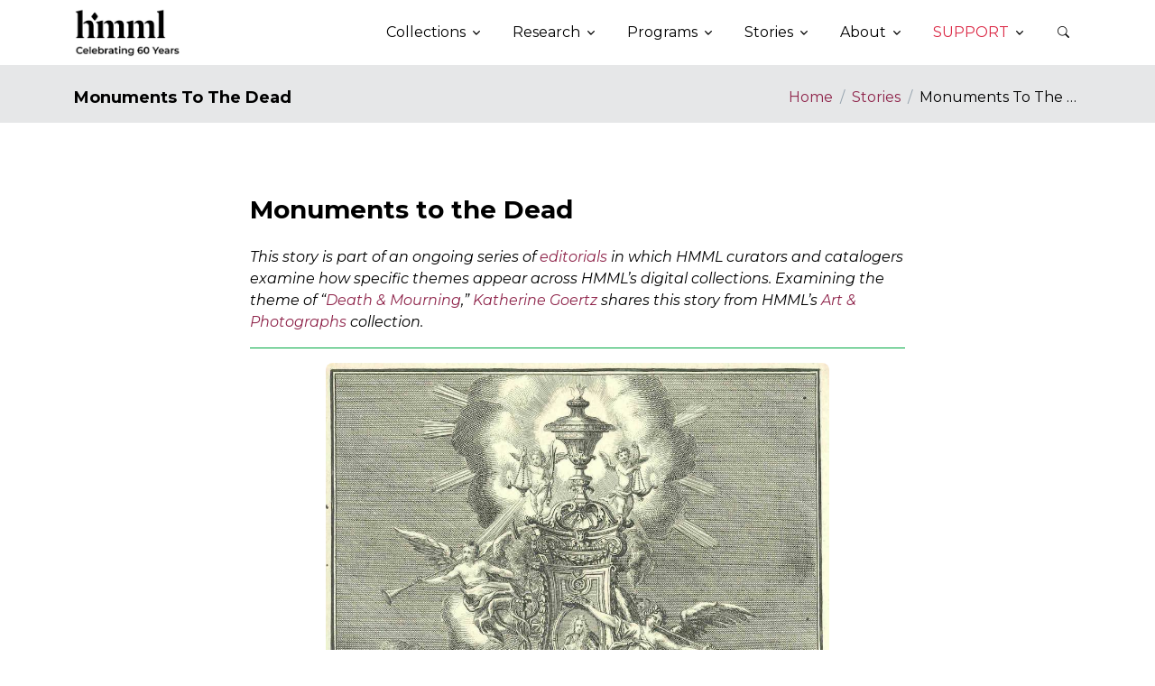

--- FILE ---
content_type: text/html; charset=UTF-8
request_url: https://hmml.org/stories/series-death-monuments-to-the-dead/
body_size: 10454
content:
<!DOCTYPE html>
<html lang="en">
<head>
  <meta charset="utf-8">
  <!-- Title --><title>Monuments To The Dead</title><meta name="description" content="“Grief, loss, and death itself were very much part of...”">
  <meta name="viewport" content="width=device-width, initial-scale=1.0, shrink-to-fit=no">
  <meta name="generator" content="Eleventy v3.1.2">

  <!-- Facebook Open Graph tags -->
  <meta property="og:url"                content="https://hmml.org/stories/series-death-monuments-to-the-dead/" />
  <meta property="og:type"               content="website" />
  <meta property="og:title"              content="Monuments to the Dead" />
  <meta property="og:description"        content="“Grief, loss, and death itself were very much part of...”" />
  <meta property="fb:app_id"             content="639215583343218" />
  <meta property="og:image"              content="https://hmml.org/assets/img/500x280/kg_dm1_AAP3313-500x280.jpg" />

  <!-- Twitter Summary Card -->
  <meta name="twitter:card" content="summary_large_image">
  <meta name="twitter:site" content="@visitHMML">
  <meta name="twitter:title" content="Monuments to the Dead">
  <meta name="twitter:url" content="https://hmml.org/stories/series-death-monuments-to-the-dead/">
  <meta name="twitter:description" content="“Grief, loss, and death itself were very much part of...”">
  <meta name="twitter:image" content="https://hmml.org/assets/img/500x280/kg_dm1_AAP3313-500x280.jpg"><!-- Favicon -->
  <link rel="icon" type="image/x-icon" href="https://hmml.org/favicon.ico">

  <!-- Font -->
  <link rel="preconnect" href="https://fonts.googleapis.com">
  <link rel="preconnect" href="https://fonts.gstatic.com" crossorigin>
  <link href="https://fonts.googleapis.com/css2?family=Montserrat:ital,wght@0,300;0,400;0,700;1,300;1,400;1,700&family=Noto+Serif+TC:wght@600&display=swap" rel="stylesheet">

  <!-- CSS  -->
  <link rel="stylesheet" href="https://hmml.org/front-v4.3.1/dist/assets/vendor/bootstrap-icons/font/bootstrap-icons.css">
<link rel="stylesheet" href="https://hmml.org/front-v4.3.1/dist/assets/vendor/hs-mega-menu/dist/hs-mega-menu.min.css"><link rel="stylesheet" href="https://hmml.org/front-v4.3.1/dist/assets/css/theme.min.css">
<link rel="stylesheet" href="https://hmml.org/assets/css/custom.min.css">

    <!-- Fathom - beautiful, simple website analytics -->
      <script src="https://cdn.usefathom.com/script.js" data-site="RZINOTCA" defer></script>
    <!-- / Fathom -->
  
</head>
<body>
  <!-- Header -->
<header id="header" class="docs-navbar navbar navbar-expand-lg navbar-end navbar-sticky-lg-top navbar-light bg-white">
  <div class="container">
    <div class="js-mega-menu-responsive navbar-nav-wrap">
      <!-- Logo -->
      <a class="navbar-brand" href="https://hmml.org/celebrating-60-years/" aria-label="HMML">
        <img class="navbar-brand-logo" src="https://hmml.org/assets/img/logos/HMML_60 Years_Black.png" alt="HMML Logo">
      </a>
      <!-- End Logo -->

      <!-- Toggle -->
      <button type="button" class="navbar-toggler ms-auto" data-bs-toggle="collapse" data-bs-target="#megaMenuResponsiveToggler" aria-label="Toggle navigation" aria-expanded="false" aria-controls="megaMenuResponsiveToggler">
        <span class="navbar-toggler-default">
          <i class="bi-list"></i>
        </span>
        <span class="navbar-toggler-toggled">
          <i class="bi-x"></i>
        </span>
      </button>
      <!-- End Toggle -->

      <nav class="navbar-nav-wrap-col collapse navbar-collapse" id="megaMenuResponsiveToggler">
        <!-- Navbar -->
        <ul class="navbar-nav ms-auto">
          <!-- Collections -->
          <li class="hs-has-mega-menu nav-item">
            <a id="collectionsMegaMenu" class="hs-mega-menu-invoker nav-link dropdown-toggle" aria-current="page" href="#" role="button" aria-expanded="false">Collections</a>

            <!-- Mega Menu -->
            <div class="hs-mega-menu dropdown-menu w-100" aria-labelledby="collectionsMegaMenu" style="min-width: 30rem;">
              <div class="row">
                <div class="col-lg-6 d-none d-lg-block">
                  <!-- Banner Image -->
                  
                  
                  <div class="navbar-dropdown-menu-banner" style="background-image: url(https://hmml.org/assets/img/750x750/western-european.jpg);">
                    <div class="navbar-dropdown-menu-banner-content">
                      <div class="mb-4">
                        <span class="h2 d-block text-white bg-dark p-2 bg-opacity-50">Western European Manuscripts</span>
                        <p class="text-white bg-dark p-2 bg-opacity-50">Manuscripts in Latin and vernacular languages, with particular strengths in manuscripts located in Austria, Germany, Great Britain, Portugal, Spain, Sweden, and Switzerland.</p>
                      </div>
                      <a aria-label="Western European Manuscripts page link" class="btn btn-primary btn-transition" href="https://hmml.org/collections/western-european">Learn more <i class="bi-chevron-right small"></i></a>
                    </div>
                  </div>
                  
                  
                  
                  
                  <!-- End Banner Image -->
                </div>
                <!-- End Col -->

                <div class="col-lg-6">
                  <div class="navbar-dropdown-menu-inner">
                    <div class="row mt-3">
                      <div class="col-sm-7 mb-3 mb-sm-0 ps-0">
                        <a class="dropdown-item" href="https://hmml.org/collections"><span class="d-block h5">Manuscript Collections</span></a>
                        <a class="dropdown-item" href="https://hmml.org/collections/western-european">Western European Manuscripts</a>
                        <a class="dropdown-item" href="https://hmml.org/collections/eastern-christian">Eastern Christian Manuscripts</a>
                        <a class="dropdown-item" href="https://hmml.org/collections/islamic">Islamic Manuscripts</a>
                        <a class="dropdown-item" href="https://hmml.org/collections/buddhist-hindu">Buddhist & Hindu Manuscripts</a>
                        <a class="dropdown-item" href="https://hmml.org/collections/malta">Malta Manuscripts</a>

                        <div class="my-3">
                          <a class="dropdown-item" href="https://hmml.org/collections/news"><span class="d-block h5">Collections News</span></a>
                          <a class="dropdown-item" href="https://hmml.org/collections/news">Collection Updates</a>
                        </div>
                      </div>
                      <!-- End Col -->

                      <div class="col-sm-5 ps-0 mb-3">
                        <div class="mb-3">
                          <a class="dropdown-item" href="https://hmml.org/collections/special-collections"><span class="d-block h5">Other Collections</span></a>
                          <a class="dropdown-item" href="https://hmml.org/collections/special-collections">Special Collections</a>
                          <a class="dropdown-item" href="https://hmml.org/collections/art">Art & Photographs</a>
                          <a class="dropdown-item" href="https://hmml.org/collections/voobus">Vööbus Syriac<br>Manuscripts</a>
                          <a class="dropdown-item" href="https://saintjohnsbible.org/see-the-bible/">The Saint John's Bible <i class="bi bi-arrow-up-right-square"></i></a>
                        </div>

                        <a class="dropdown-item" href="https://hmml.org/collections/repositories"><span class="d-block h5">Repository List</span></a>
                        <a class="dropdown-item" href="https://hmml.org/collections/repositories">Repositories where<br>HMML has worked</a>
                      </div>
                      <!-- End Col -->

                    </div>
                    <!-- End Row -->
                  </div>
                </div>
                <!-- End Col -->
              </div>
              <!-- End Row -->
            </div>
            <!-- End Mega Menu -->
          </li>
          <!-- End Collections -->

          <!-- Research -->
          <li class="hs-has-mega-menu nav-item">
            <a id="researchMegaMenu" class="hs-mega-menu-invoker nav-link dropdown-toggle" aria-current="page" href="#" role="button" aria-expanded="false">Research</a>

            <!-- Mega Menu -->
            <div class="hs-mega-menu dropdown-menu w-100" aria-labelledby="researchMegaMenu" style="min-width: 30rem;">
              <div class="row mt-3">
                <div class="col-12 col-lg-4 mb-3 mb-sm-0">
                  <a class="dropdown-item" href="https://hmml.org/research/digital-tools"><span class="d-block h5">Digital Tools</span></a>
                  <div class="mb-3">
                    <a class="dropdown-item" href="https://www.vhmml.org/readingRoom/">Reading Room <i class="bi bi-arrow-up-right-square"></i> <small>(manuscript images)</small></a>
                    <a class="dropdown-item" href="https://www.vhmml.org/museum">Museum <i class="bi bi-arrow-up-right-square"></i></a>
                    <a class="dropdown-item" href="https://haf.vhmml.org">HMML Authority File <i class="bi bi-arrow-up-right-square"></i></a>
                    <a class="dropdown-item" href="https://www.vhmml.org/dataPortal">Data Portal <i class="bi bi-arrow-up-right-square"></i></a>
                    <a class="dropdown-item" href="https://hmmlvoobus.org/">Vööbus Syriac Manuscripts <i class="bi bi-arrow-up-right-square"></i></a>
                    <a class="dropdown-item" href="https://hmmlschool.org/">School <i class="bi bi-arrow-up-right-square"></i></a>
                    <a class="dropdown-item" href="https://hmmlschool.org/folio/">Folio <i class="bi bi-arrow-up-right-square"></i></a>
                    <a class="dropdown-item" href="https://hmmlschool.org/lexicon/">Lexicon <i class="bi bi-arrow-up-right-square"></i></a>
                  </div>
                </div>

                <div class="col-12 col-lg-4 mb-3 mb-sm-0">
                  <a class="dropdown-item" href="https://hmml.org/research/initiatives"><span class="d-block h5">Initiatives</span></a>
                  <div class="mb-3">
                    <a class="dropdown-item" href="https://hmml.org/research/resources-for-access-authority">Resources for the Description of<br>Manuscripts from Understudied<br>Traditions</a>
                    <a class="dropdown-item" href="https://hmml.org/research/malta-parish-archives">Malta Parish Archives Project</a>
                    <a class="dropdown-item" href="https://hmml.org/research/palimpsest">HMML Palimpsest Project</a>
                    <a class="dropdown-item" href="https://hmml.org/research/dreamsea">DREAMSEA Project</a>
                    <a class="dropdown-item" href="https://hmml.org/research/zmt">Zaydi Manuscript Tradition Project</a>
                  </div>
                  <a class="dropdown-item" href="https://hmml.org/research/msc"><span class="d-block h5">Malta Study Center</span></a>
                  <div class="mb-3">
                    <a class="dropdown-item" href="https://hmml.org/research/msc">Malta Study Center</a>
                  </div>
                </div>

                <div class="col-12 col-lg-4 mb-3 mb-sm-0">
                  <a class="dropdown-item" href="https://hmml.org/research/fellowships"><span class="d-block h5">Fellowships</span></a>
                  <div class="mb-3">
                    <a class="dropdown-item" href="https://hmml.org/research/carpenter">Carpenter Fellowship</a>
                    <a class="dropdown-item" href="https://hmml.org/research/swenson">Swenson Fellowship</a>
                    <a class="dropdown-item" href="https://hmml.org/research/heckman">Heckman Stipend</a>
                  </div>
                  <a class="dropdown-item" href="https://hmml.org/research/services"><span class="d-block h5">Services</span></a>
                  <div class="mb-3">
                    <a class="dropdown-item" href="https://hmml.org/research/services/manuscript-image-order-form">Manuscript Image Order Form</a>
                    <a class="dropdown-item" href="https://hmml.org/research/services/permission-to-publish-request">Permission to Publish Request Form</a>
                  </div>
                  <a class="dropdown-item" href="https://hmml.org/research/visiting-scholars"><span class="d-block h5">Visiting Scholars</span></a>
                  <div class="mb-3">
                    <a class="dropdown-item" href="https://hmml.org/research/visiting-scholars">Visiting Scholars</a>
                  </div>
                </div>

              </div>
              <!-- End Row -->
            </div>
            <!-- End Mega Menu -->
          </li>
          <!-- End Research -->

          <!-- Programs -->
          <li class="hs-has-sub-menu nav-item" data-hs-mega-menu-item-options='{
                "desktop": {
                  "maxWidth": "40rem"
                }
              }'>
            <a class="hs-mega-menu-invoker nav-link dropdown-toggle" href="javascript:;" id="programsMegaMenu" role="button"  aria-expanded="false">Programs</a>

            <!-- Mega Menu -->
            <div class="hs-sub-menu dropdown-menu" aria-labelledby="programsMegaMenu" style="min-width: 12rem;">
              <a class="dropdown-item mt-3" href="https://hmml.org/programs"><span class="d-block h5">Public Programs</span></a>
              <a class="dropdown-item" href="https://hmml.org/programs/events">Events</a>
              <a class="dropdown-item" href="https://hmml.org/programs/exhibitions">Exhibitions</a>
              <a class="dropdown-item" href="https://hmml.org/programs/hmml-journeys">HMML Journeys</a>

              <a class="dropdown-item" href="https://hmml.org/programs/#scholarly"><span class="d-block h5 mt-3">Scholarly Programs</span></a>
              <a class="dropdown-item" href="https://hmml.org/programs/archival-school/">School in Archival Studies</a>
              <a class="dropdown-item" href="https://hmml.org/programs/intro-ge-ez/">Summer School: Introduction to Ge’ez</a>
              <a class="dropdown-item" href="https://hmml.org/programs/intermediate-armenian/">Summer School: Intermediate Classical Armenian</a>
              <a class="dropdown-item" href="https://hmml.org/programs/arabic-mss-studies/">Summer Arabic Manuscript Course</a>
              <a class="dropdown-item" href="https://hmml.org/programs/hmml-presents/">HMML Staff Presents</a>
              <a class="dropdown-item mb-3" href="https://hmml.org/programs/hmml-publications/">HMML Staff Publications</a>
            </div>
            <!-- End Mega Menu -->
          </li>
          <!-- End Programs -->

          <!-- Stories -->
          <li class="hs-has-sub-menu nav-item" data-hs-mega-menu-item-options='{
                "desktop": {
                  "maxWidth": "50rem"
                }
              }'>
            <a class="hs-mega-menu-invoker nav-link dropdown-toggle" href="javascript:;" id="storiesMegaMenu" role="button"  aria-expanded="false">Stories</a>

            <!-- Mega Menu -->
            <div class="hs-sub-menu dropdown-menu" aria-labelledby="storiesMegaMenu" style="min-width: 20rem;">
              <a class="dropdown-item mt-3" href="https://hmml.org/stories">Latest Stories</a>
              <a class="dropdown-item mb-3" href="https://hmml.org/stories/listing">All Stories</a>
              <div class="dropdown-divider" style="margin-bottom:5px"></div>
              <div class="row mx-n2">
                <div class="col-sm-12 col-lg-12 px-2">
                  <a class="card" style="box-shadow: none;" href="https://hmml.org/stories/series-textiles-thread-pattern-sheets-and-coverings-in-west-african-manuscripts/">
                    <div class="card-body">
                      <span class="d-block small fw-semibold text-cap text-magenta mb-1">December 22, 2025</span>
                      <h5 class="mb-0">Thread, Pattern Sheets, and Coverings in West African Manuscripts</h5>
                    </div>
                  </a>
                  <!-- End Card -->
                </div></div>
            </div>
            <!-- End Mega Menu -->
          </li>
          <!-- End Stories -->

          <!-- About -->
          <li class="hs-has-sub-menu nav-item" data-hs-mega-menu-item-options='{
                "desktop": {
                  "maxWidth": "40rem"
                }
              }'>
            <a class="hs-mega-menu-invoker nav-link dropdown-toggle" href="javascript:;" id="aboutMegaMenu" role="button"  aria-expanded="false">About</a>

            <!-- Mega Menu -->
            <div class="hs-sub-menu dropdown-menu" aria-labelledby="aboutMegaMenu" style="min-width: 16rem;">
              <a class="dropdown-item mt-3" href="https://hmml.org/about"><span class="d-block h5">About</span></a>
              <a class="dropdown-item" href="https://hmml.org/about/history">History</a>
              <a class="dropdown-item" href="https://hmml.org/about/global-operations">Global Operations</a>
              <a class="dropdown-item" href="https://hmml.org/about/staff">Staff</a>
              <a class="dropdown-item" href="https://hmml.org/about/board">Board of Directors</a>
              <a class="dropdown-item" href="https://hmml.org/about/media-resources">News & Media Resources</a>
              <a class="dropdown-item" href="https://hmml.org/about/publications">Publications</a>
              <a class="dropdown-item" href="https://hmml.org/about/faq">FAQ</a>
              <a class="dropdown-item mb-3" href="https://hmml.org/about/contact">Contact</a>
            </div>
            <!-- End Mega Menu -->
          </li>
          <!-- End About -->

          <!-- Support -->
          <li class="hs-has-sub-menu nav-item" data-hs-mega-menu-item-options='{
                "desktop": {
                  "maxWidth": "40rem"
                }
              }'>
            <a class="hs-mega-menu-invoker nav-link dropdown-toggle text-uppercase text-primary" href="javascript:;" id="supportMegaMenu" role="button"  aria-expanded="false">Support</a>

            <!-- Mega Menu -->
            <div class="hs-sub-menu dropdown-menu" aria-labelledby="supportMegaMenu" style="min-width: 12rem;">
              <a class="dropdown-item mt-3" href="https://hmml.org/support"><span class="d-block h5">Support</span></a>

              <div class="row mb-3">
                <div class="col-sm-12">
                  <a class="dropdown-item" href="https://hmml.org/support/giving-societies">Giving Societies</a>
                  <a class="dropdown-item" href="https://hmml.org/support/donor-advised-giving">Donor Advised Fund Giving</a>
                  <a class="dropdown-item" href="https://hmml.org/support/stocks-securities">Stocks and Securities</a>
                  <a class="dropdown-item" href="https://hmml.org/support/ira-gifts">IRA Gifts</a>
                  <a class="dropdown-item" href="https://hmml.org/support/planned-giving">Planned Giving</a>
                  <a class="dropdown-item" href="https://hmml.org/support/matching-programs">Corporate and Employer Matching Programs</a>
                  <a class="dropdown-item mb-6" href="https://hmml.org/support/corporate-gifts">Corporate Gifts</a>

                  <div class="my-3 me-3 position-absolute bottom-0 end-0">
                    <a class="btn btn-sm btn-soft-primary transition-3d-hover mt-2" href="https://hmml.org/give/?utm_source=hp&utm_medium=website&utm_campaign=GIVEMENU">Give <i class="bi bi-chevron-right ms-1"></i></a>
                  </div>
                </div>

              </div>
            </div>
            <!-- End Mega Menu -->
          </li>
          <!-- End Support -->

          <!-- Search -->
          <li class="nav-item">
            <!-- Search -->
            <a class="btn btn-sm btn-icon btn-ghost-secondary nav-link" href="https://hmml.org/search" role="button">
              <i class="bi bi-search"></i>
            </a>
            <!-- End Search -->
          </li>
          <!-- End Search -->
        </ul>
        <!-- End Navbar -->
      </nav>
    </div>
  </div>
</header>
<!-- End Header -->
<!-- ========== MAIN ========== -->
  <main id="content" data-pagefind-body>
    
        














<!-- Title Section -->
<div class="bg-light content-space-t-lg-2">
  <div class="container pt-3 pt-md-3 pt-sm-4 pb-3">
    <div class="row align-items-sm-center">
      <div class="col-sm-6 mb-3 mb-sm-0">
        <h4 class="h4 mb-0">Monuments To The Dead</h4>
      </div>

      

      <div class="col-sm-6">
        <!-- Breadcrumb -->
        <nav aria-label="breadcrumb">
          <ol class="breadcrumb breadcrumb-no-gutter justify-content-sm-end mb-0">
            <li class="breadcrumb-item"><a href="https://hmml.org">Home</a></li>
            
              
                
              

              
              
            
              
                
              

              
                <li class="breadcrumb-item"><a href="../../stories">Stories</a></li>
              
            
              
                
              

              
                <li class="breadcrumb-item text-truncate d-inline-block active" aria-current="page" style="max-width: 200px;">Monuments To The Dead</li>
              
            
              
                
              

              
              
            
          </ol>
        </nav>
        <!-- End Breadcrumb -->
      </div>
    </div>
  </div>
</div>
<!-- End Title Section -->

      
    

    <script type="text/javascript" src="https://platform-api.sharethis.com/js/sharethis.js#property=60f07580a5ae4f00192543e2&product=inline-share-buttons" async="async"></script>

<!-- Article Description Section -->
  <div class="container content-space-2">
      <div class="w-lg-65 mx-lg-auto">
        <div class="mb-4">
          <h2 class="h2">Monuments to the Dead</h2>
        </div>
      </div>

      <div class="w-lg-65 mx-lg-auto">
  <p><em>This story is part of an ongoing series of <a href="../tags/editorials">editorials</a> in which HMML curators and catalogers examine how specific themes appear across HMML’s digital collections. Examining the theme of “<a href="../tags/series-death/">Death & Mourning</a>,” <a href="../../about/staff/goertz">Katherine Goertz</a> shares this story from HMML’s <a href="../../collections/art/">Art & Photographs</a> collection.</em></p>
  <hr>
</div>

<div class="w-md-50 mx-md-auto mb-4">
  <img class="img-fluid rounded w-100" src="../../assets/img/hmml/kg_dm1_AAP3313sm.jpg" alt="AAP3313">
  <div class="hmml-caption small">Unknown engraver after Paul Decker (1677–1713), <em>Design for a memorial with a casket</em>, early 18th century. (<a href="https://w3id.org/vhmml/museum/view/207">AAP3313</a>)</div>
</div>

<div class="w-lg-65 mx-lg-auto mb-4">
  <p>Grief, loss, and death itself were very much part of 17th- and 18th-century European art. Themes of daily life were popular among the image-hungry audience, and what is more universal to every life than death?</p>
  <p>Engravings memorializing recently deceased celebrities were widely available at the print dealer’s shop or stall. Images depicting funeral ceremonies and monuments for the notable dead were also easily found, in works such as an engraving depicting the funeral of Emperor Ferdinand II (<a href="https://w3id.org/vhmml/museum/view/3216">AAP0912</a>). Other genres, like <em>memento mori</em> (remember you will die), prompted viewers to consider their own mortality. Such images relied on a visual language of symbols and allegories, readily understood by audiences of the time: obelisks, stopped clocks and run-out hourglasses, willow trees and wilted roses, and veiled mourning women.</p>
  <h3>Design for a Memorial</h3>
  <p>Two engravings designed by the German court architect <a href="https://haf.vhmml.org/person/694445803838">Paul Decker</a> in the early 18th century (<a href="https://w3id.org/vhmml/museum/view/207">AAP3313</a> and <a href="https://w3id.org/vhmml/museum/view/208">AAP3314</a>) use an obelisk as the central design element for a memorial monument. Baroque and highly ornamental, the details and flourishes covering the obelisks depict the deceased as men of renown. A representation of Fame, proclaiming the deeds of great people, blasts a long trumpet. Laurel wreaths and torches, symbols of accomplishment, appear throughout.</p>
  <p>These celebrations of life are mirrored by symbols of death. <em>Design for a memorial with a casket</em> (<a href="https://w3id.org/vhmml/museum/view/207">AAP3313</a>) depicts extinguished torches among the lit: like the lives of humankind, a torch’s fire is doomed to burn out. In <em>Design for a memorial with Death and the Recorder of Deeds</em> (<a href="https://w3id.org/vhmml/museum/view/208">AAP3314</a>), a veiled mourner sits at the foot of the obelisk, her hand held to her face in grief. Death itself appears in both prints. In the first, Death is a skull, decorating swags on smoking torches and on the casket at the foot of the obelisk. In the second, Death is shown as a full skeletal figure; the frame Death contemplates encircles a blank interior, denoting a life that has ceased.</p>
</div>

<div class="w-md-50 mx-md-auto mb-4">
  <img class="img-fluid rounded w-100" src="../../assets/img/hmml/kg_dm2_AAP3314sm.jpg" alt="AAP3314">
  <div class="hmml-caption small">Joseph de Montalegre after Paul Decker (1677–1713), <em>Design for a memorial with Death and the Recorder of Deeds</em>, early 18th century. (<a href="https://w3id.org/vhmml/museum/view/208">AAP3314</a>)</div>
</div>

<div class="w-lg-65 mx-lg-auto mb-4">
  <p>In neither engraving is the deceased—seen in the small oval portraits attended to by winged figures—the centerpiece of the composition. Decker is known for his fanciful designs for buildings and spaces never meant to be built. Like Decker’s designs for imaginary palaces, these obelisks are theoretical. The portraits under which Decker’s veiled women mourn are not of real men. Instead, Decker’s two engravings dwell on the company and aesthetics of grief. The subject toward whom that grief would normally be directed is unimportant.</p>
  <h3>Design for the Memorialized</h3>
  <p>It was much more common, in the artwork of the time, to mourn for an actual person. In 1734, the Dutch engraver <a href="https://haf.vhmml.org/person/318925715803">Jacobus van der Schley</a> memorialized his teacher, the great French-born Amsterdam printmaker <a href="https://haf.vhmml.org/person/933377611633">Bernard Picart</a>, in <em>Memorial portrait for Bernard Picart</em> (<a href="https://w3id.org/vhmml/museum/view/2322">AAP0474</a>). In the engraving, a distraught putto gestures toward Picart’s face as his compatriot comforts him, a laurel wreath held in his hand. To the right, a winged figure, likely the Recorder of Deeds, also turns away in mourning. Her book is shut on Picart’s life; it would be open if he were still living. Picart’s own engraving work lies at her feet and his engraving tools are scattered nearby, left behind by the artist.</p>
</div>

<div class="w-md-50 mx-md-auto mb-4">
  <img loading="lazy" class="img-fluid rounded w-100" src="../../assets/img/hmml/kg_dm3_AAP0474sm.jpg" alt="AAP0474">
  <div class="hmml-caption small">Jacobus van der Schley (1715–1779), <em>Memorial portrait for Bernard Picart</em>, 1734. (<a href="https://w3id.org/vhmml/museum/view/2322">AAP0474</a>)</div>
</div>

<div class="w-lg-65 mx-lg-auto mb-4">
  <p>Despite these allegorical references, Picart’s portrait is the clear focus of the memorial. Unlike the Decker engravings, which use mourning as a pretext to exhibit exuberant architecture and ornament, van der Schley’s depiction of his teacher is a personal image of grief.</p>
  <p>Personal grief, translated into a popular image, is the subject of another engraving in HMML’s <a href="../../collections/art/">Art & Photographs</a> collection, made some sixty years earlier. Around 1668, a portrait of Anna Maria Winckler was painted in Augsburg, Germany, by the German Baroque artist <a href="https://haf.vhmml.org/person/443082125506">Johann Ulrich Mayr</a>. In the portrait, Anna Maria wears a flat collar of lawn and bobbin lace over a dark dress, appropriately fine clothes for the wife of a <em>Handelsherr</em> (powerful merchant). Covering her hair is a crocheted lace snood, dotted with little pearls. Her eyes look straight out of the frame at the viewer, with a little smile on thin lips. Soon after Mayr painted her, Anna Maria died at the age of 29.</p>
</div>

<div class="w-md-50 mx-md-auto mb-4">
  <img loading="lazy" class="img-fluid rounded w-100" src="../../assets/img/hmml/kg_dm4_AAP1703sm.jpg" alt="AAP1703">
  <div class="hmml-caption small">Engraving by Philipp Kilian (1628–1693) after Johann Ulrich Mayr (1630–1704), <em>Portrait of Anna Maria Winckler</em>, 1669. (<a href="https://w3id.org/vhmml/museum/view/1806">AAP1703</a>)</div>
</div>

<div class="w-lg-65 mx-lg-auto mb-4">
  <p>Mayr’s portrait, along with his portrait of Anna Maria’s husband Benedikt, was copied as an engraving and offered on the Augsburg print market. Though Anna Maria’s portrait had become posthumous, engraver <a href="https://haf.vhmml.org/person/734858827738">Philipp Kilian</a> added no traditional symbols of mourning to the image—no death’s heads, skeletons, or veiled figures, nor extinguished torches or angelic putti. To a literate audience, however, the engraving would still have been instantly understood as a memorial to Anna Maria. A poem appearing below her calm face, probably composed by her husband, makes Anna’s death (and the grief of the writer) clear.</p>
  <blockquote class="bg-soft-primary border-0 rounded text-center text-dark text-lh-lg p-5 my-5">“Anna Maria Winckler, born Von Stetten<br>God and salvation put an end to all my adversities,<br>If virtue would be an herb and dressing for death<br>If piety and joy in God’s word and teaching would also be,<br>If physical charm could break the bonds of death<br>Then Frau Winckler would still live.”</blockquote>
</div>
<div class="w-lg-65 mx-lg-auto">
      <div class="alert alert-warmgray" role="alert">
        ABOUT THE AUTHOR: <a href='../../about/staff/goertz'>Katherine Goertz</a> is curator/registrar of art collections at HMML.
      </div>
    </div><div class="w-lg-65 mx-lg-auto">
      <small class="text-muted">Published: September 14, 2023</small>
    </div><!-- Badges -->
    <div class="w-lg-65 mx-lg-auto my-5">
      <span>Story Tags:&nbsp;</span><br><a class="btn btn-xs btn-soft-primary mb-1 me-1" href="../listing">All Stories</a><a class="btn btn-xs btn-soft-primary mb-1 me-1" href="../tags/collections">Collections</a><a class="btn btn-xs btn-soft-primary mb-1 me-1" href="../tags/editorials">Editorials</a><a class="btn btn-xs btn-soft-primary mb-1 me-1" href="../tags/projects">Preservation Projects</a></div>
    <!-- End Badges -->

    <!-- Share -->
    <div class="w-lg-65 mx-lg-auto my-5">
      <span>Share:&nbsp;</span><div class="sharethis-inline-share-buttons"></div>
    </div>
    <!-- End Share -->

    <!-- Prev - Next Section -->
    
    
    <div class="w-lg-85 mx-lg-auto mb-1 mt-4">
      <div class="row">
        <div class="col-3">
        <a href="https://hmml.org/stories/zaydi-manuscripts/" class="btn btn-outline-primary mb-2">Previous Story</a>
        </div>
        <div class="col-6">
        </div>
        <div class="col-3">
        <a href="https://hmml.org/stories/series-death-instructions-for-burial/" class="btn btn-outline-primary mb-2 float-right">Next Story</a>
        </div>
      </div>
    </div>

    <!-- Blog Card Section -->
    <div class="container content-space-t-1" data-pagefind-ignore>
      <div class="w-lg-85 border-top content-space-1 mx-lg-auto">

        <div>
          <h3>Latest Stories</h3>
        </div>

        <div class="row mx-n2 mb-5">
            
              <div class="col-md-6 mb-5">
                <!-- Blog Card -->
                  <a class="card h-100 transition-3d-hover" href="../../stories/series-textiles-thread-pattern-sheets-and-coverings-in-west-african-manuscripts/?utm_source=stories&utm_medium=web&utm_campaign=bottom-story"><img loading="lazy" class="card-img-top" src="https://hmml.org/assets/img/500x280/AD-PN_Textiles6-SAV_ABS_04203_001v_500x280.jpg" alt="Thread, Pattern Sheets, and Coverings in West African Manuscripts">
                      <div class="card-body">
                      <span class="d-block small fw-semibold text-cap my-2" href="../../stories/series-textiles-thread-pattern-sheets-and-coverings-in-west-african-manuscripts/">December 22, 2025</span>
                      <h4>Thread, Pattern Sheets, and Coverings in West African Manuscripts</h4>
                    </div>
                  </a>
                <!-- End Blog Card -->
              </div>
            
              <div class="col-md-6 mb-5">
                <!-- Blog Card -->
                  <a class="card h-100 transition-3d-hover" href="../../stories/series-textiles-veiling-the-holy-textiles-in-ethiopic-manuscripts/?utm_source=stories&utm_medium=web&utm_campaign=bottom-story"><img loading="lazy" class="card-img-top" src="https://hmml.org/assets/img/500x280/JB-textiles3_IES_00048_Addis058_085_500x280.jpg" alt="Veiling the Holy: Textiles in Ethiopic Manuscripts">
                      <div class="card-body">
                      <span class="d-block small fw-semibold text-cap my-2" href="../../stories/series-textiles-veiling-the-holy-textiles-in-ethiopic-manuscripts/">November 25, 2025</span>
                      <h4>Veiling the Holy: Textiles in Ethiopic Manuscripts</h4>
                    </div>
                  </a>
                <!-- End Blog Card -->
              </div>
            
              <div class="col-md-6 mb-5">
                <!-- Blog Card -->
                  <a class="card h-100 transition-3d-hover" href="../../stories/postscript-a-teaching-license/?utm_source=stories&utm_medium=web&utm_campaign=bottom-story"><img loading="lazy" class="card-img-top" src="https://hmml.org/assets/img/500x280/07_SAV_ABS_03135_027v_500x280.jpg" alt="Postscript — A Teaching License">
                      <div class="card-body">
                      <span class="d-block small fw-semibold text-cap my-2" href="../../stories/postscript-a-teaching-license/">November 18, 2025</span>
                      <h4>Postscript — A Teaching License</h4>
                    </div>
                  </a>
                <!-- End Blog Card -->
              </div>
            
              <div class="col-md-6 mb-5">
                <!-- Blog Card -->
                  <a class="card h-100 transition-3d-hover" href="../../stories/hmml-welcomes-new-coo-congratulates-promoted-director-of-programming/?utm_source=stories&utm_medium=web&utm_campaign=bottom-story"><img loading="lazy" class="card-img-top" src="https://hmml.org/assets/img/500x280/hmml-reading-room-500x280.jpg" alt="HMML Welcomes New COO, Congratulates Promoted Director of Programming">
                      <div class="card-body">
                      <span class="d-block small fw-semibold text-cap my-2" href="../../stories/hmml-welcomes-new-coo-congratulates-promoted-director-of-programming/">November 10, 2025</span>
                      <h4>HMML Welcomes New COO, Congratulates Promoted Director of Programming</h4>
                    </div>
                  </a>
                <!-- End Blog Card -->
              </div></div>
      </div>
    </div>
    <!-- End Blog Card Section -->
</div>

  </main>
  <!-- ========== END MAIN ========== -->

  <!-- Signup Section -->
<div class="bg-magenta">
  <div class="container content-space-t-2 content-space-b-2">
    <div class="row justify-content-md-between">
      <div class="col-md-8 col-lg-7 mb-3 mb-md-0">
        <h2 class="text-white" style="margin-top:.5rem">Get the latest news direct to your mailbox</h2>
      </div>

      <!-- Form -->
      <div class="col-md-4">
        <a class="btn btn-lg btn-primary btn-transition mb-2 me-4" href="https://hmml.org/about/hmml-email-subscribe/">Email <i class="bi-chevron-right small ms-1"></i></a>
        <a class="btn btn-lg btn-primary btn-transition mb-2" href="https://hmml.org/about/hmml-mag-subscribe/">Magazine <i class="bi-chevron-right small ms-1"></i></a>

        <p class="ms-2 small text-white-70">You can unsubscribe at any time.</p>
      </div>
    </div>

  </div>
</div>
<!-- End Signup Section -->

<hr class="opacity-xs my-0">

<!-- ========== FOOTER ========== -->
<footer class="bg-dark">
  <div class="container">
    <div class="content-space-t-2 content-space-b-1 content-space-b-lg-2">
      <div class="row justify-content-lg-between">
      <div class="col-6 col-md-3 col-lg mb-5 mb-lg-0">
        <a href="https://hmml.org/collections"><h5 class="text-info">Collections</h5></a>

        <!-- Nav Link -->
        <ul class="nav nav-sm nav-x-0 flex-column">
          <li class="nav-item"><a class="nav-link text-white" href="https://hmml.org/collections/western-european">Western European<br>Manuscripts</a></li>
          <li class="nav-item"><a class="nav-link text-white" href="https://hmml.org/collections/eastern-christian">Eastern Christian<br>Manuscripts</a></li>
          <li class="nav-item"><a class="nav-link text-white" href="https://hmml.org/collections/islamic">Islamic Manuscripts</a></li>
          <li class="nav-item"><a class="nav-link text-white" href="https://hmml.org/collections/buddhist-hindu">Buddhist & Hindu<br>Manuscripts</a></li>
          <li class="nav-item"><a class="nav-link text-white" href="https://hmml.org/collections/malta">Malta Manuscripts</a></li>
          <li class="nav-item"><a class="nav-link text-white" href="https://hmml.org/collections/special-collections">Special Collections</a></li>
          <li class="nav-item"><a class="nav-link text-white" href="https://hmml.org/collections/art">Art & Photographs</a></li>
          <li class="nav-item"><a class="nav-link text-white" href="https://hmml.org/collections/voobus">Vööbus Syriac Manuscripts</a></li>
          <li class="nav-item"><a class="nav-link text-white" href="https://saintjohnsbible.org/see-the-bible/">The Saint John's Bible</a></li>
          <li class="nav-item"><a class="nav-link text-white" href="https://hmml.org/collections/repositories">Repository List</a></li>
        </ul>
        <!-- End Nav Link -->
      </div>

        <div class="col-6 col-md-3 col-lg mb-5 mb-lg-0">
          <a href="https://hmml.org/research"><h5 class="text-info">Research</h5></a>

          <!-- Nav Link -->
          <ul class="nav nav-sm nav-x-0 flex-column">
            <li class="nav-item"><a class="nav-link text-white" href="https://hmml.org/research/digital-tools">Digital Tools</a></li>
            <li class="nav-item"><a class="nav-link text-white" href="https://hmml.org/research/fellowships">Fellowships</a></li>
            <li class="nav-item"><a class="nav-link text-white" href="https://hmml.org/research/visiting-scholars">Visiting Scholars</a></li>
            <li class="nav-item"><a class="nav-link text-white" href="https://hmml.org/research/services/">Image Reproduction Services</a></li>
            <li class="nav-item"><a class="nav-link text-white" href="https://hmml.org/research/services/manuscript-image-order-form">Manuscript Image Order Form</a></li>
            <li class="nav-item"><a class="nav-link text-white" href="https://hmml.org/research/services/permission-to-publish-request">Permission to Publish Request Form</a></li>
            <li class="nav-item"><a class="nav-link text-white" href="https://hmml.org/research/initiatives">Initiatives</a></li>
            <li class="nav-item"><a class="nav-link text-white" href="https://hmml.org/research/msc">Malta Study Center</a></li>
          </ul>
          <!-- End Nav Link -->
        </div>

        <div class="col-6 col-md-3 col-lg mb-5 mb-lg-0">
          <a href="https://hmml.org/programs"><h5 class="text-info">Programs</h5></a>

          <!-- Nav Link -->
          <ul class="nav nav-sm nav-x-0 flex-column">
            <li class="nav-item"><a class="nav-link text-white" href="https://hmml.org/programs/">Public Programs</a></li>
            <li class="nav-item"><a class="nav-link text-white" href="https://hmml.org/programs/#scholarly">Scholarly Programs</a></li>
          </ul>
          <!-- End Nav Link -->

          <a href="https://hmml.org/stories"><h5 class="text-info mt-5">Stories</h5></a>

          <!-- Nav Link -->
          <ul class="nav nav-sm nav-x-0 flex-column">
            <li class="nav-item"><a class="nav-link text-white" href="https://hmml.org/stories">Latest Stories</a></li>
            <li class="nav-item"><a class="nav-link text-white" href="https://hmml.org/stories/listing">All Stories</a></li>
          </ul>
          <!-- End Nav Link -->
        </div>

        <div class="col-6 col-md-3 col-lg">
          <a href="https://hmml.org/about"><h5 class="text-info">About</h5></a>

          <!-- Nav Link -->
          <ul class="nav nav-sm nav-x-0 flex-column">
            <li class="nav-item"><a class="nav-link text-white" href="https://hmml.org/about/history">History</a></li>
            <li class="nav-item"><a class="nav-link text-white" href="https://hmml.org/about/global-operations">Global Operations</a></li>
            <li class="nav-item"><a class="nav-link text-white" href="https://hmml.org/about/staff">Staff</a></li>
            <li class="nav-item"><a class="nav-link text-white" href="https://hmml.org/about/board">Board of Directors</a></li>
            <li class="nav-item"><a class="nav-link text-white" href="https://hmml.org/about/media-resources">News & Media<br>Resources</a></li>
            <li class="nav-item"><a class="nav-link text-white" href="https://hmml.org/about/publications">Publications</a></li>
            <li class="nav-item"><a class="nav-link text-white" href="https://hmml.org/about/faq">FAQ</a></li>
            <li class="nav-item"><a class="nav-link text-white" href="https://hmml.org/about/contact">Contact</a></li>
          </ul>
          <!-- End Nav Link -->
        </div>

        <div class="col-6 col-md-3 col-lg">
          <a href="https://hmml.org/support"><h5 class="text-info">Support</h5></a>

          <!-- Nav Link -->
          <ul class="nav nav-sm nav-x-0 flex-column">
            <li class="nav-item"><a class="nav-link text-white" href="https://hmml.org/support/giving-societies">Giving Societies</a></li>
            <li class="nav-item"><a class="nav-link text-white" href="https://hmml.org/support/donor-advised-giving">Donor Advised Fund Giving</a></li>
            <li class="nav-item"><a class="nav-link text-white" href="https://hmml.org/support/stocks-securities">Stocks and Securities</a></li>
            <li class="nav-item"><a class="nav-link text-white" href="https://hmml.org/support/ira-gifts">IRA Gifts</a></li>
            <li class="nav-item"><a class="nav-link text-white" href="https://hmml.org/support/planned-giving">Planned Giving</a></li>
            <li class="nav-item"><a class="nav-link text-white" href="https://hmml.org/support/matching-programs">Corporate & Employer Matching Programs</a></li>
            <li class="nav-item"><a class="nav-link text-white" href="https://hmml.org/support/corporate-gifts">Corporate Gifts</a></li>
            <li class="nav-item"><a class="nav-link text-white" href="https://hmml.org/give/?utm_source=hp&utm_medium=website&utm_campaign=GIVEFOOTER">Make a Gift</a></li>
          </ul>
          <!-- End Nav Link -->
        </div>
      </div>
    </div>
    <hr style="border-top: 1px solid #ECE81A;">
    <div class="content-space-t-2 content-space-b-2 content-space-b-lg-2">
      <div class="row justify-content-lg-between mb-5">
        <div class="col-lg-8 ml-lg-auto mb-5 mb-lg-0">
          <!-- Logo -->
          <div>
            <a href="https://hmml.org" aria-label="HMML">
              <img style="margin-bottom:-15px;margin-left:-12px;" class="img-fluid footerwordmark" src="https://hmml.org/assets/img/logos/HMML_Wordmark_REV.png" alt="HMML Logo" loading="lazy" width="3376" height="316">
            </a>
          </div>
          <!-- End Logo -->

          <!-- Nav Link -->
          <ul class="nav nav-sm nav-x-0 flex-column">
            <li class="nav-item">
              <a style="font-size: 1rem;" class="nav-link media text-white" href="https://goo.gl/maps/Dq3mAQA7iJQToD8z9">
                <span class="media">
                  <span class="media-body">
                    2835 Abbey Plaza, P.O. Box 7300<br>
                    Collegeville, MN 56321-7300 USA
                  </span>
                </span>
              </a>
            </li>
            <li class="nav-item">
              <a class="pe-3" style="font-size: 1rem;color:rgba(255,255,255,.7)" href="tel:320-363-3514">
                    320-363-3514
              </a>
              <a style="font-size: 1rem;color:rgba(255,255,255,.7)" href="mailto:hmml@hmml.org">
                    hmml@hmml.org
              </a>
            </li>
            <li class="nav-item mt-4">
              <ul class="list-inline mb-0">
                <!-- Social Networks -->
                <li class="list-inline-item">
                  <a class="btn btn-sm btn-icon btn-soft-light" aria-label="Facebook" href="https://www.facebook.com/visitHMML/">
                    <i class="bi bi-facebook"></i>
                  </a>
                </li>
                <li class="list-inline-item">
                  <a class="btn btn-sm btn-icon btn-soft-light" aria-label="Instagram" href="https://www.instagram.com/hmml_manuscripts/">
                    <i class="bi bi-instagram"></i>
                  </a>
                </li>
                <li class="list-inline-item">
                  <a class="btn btn-sm btn-icon btn-soft-light" aria-label="Youtube" href="https://www.youtube.com/user/HMMLPreservation/">
                    <i class="bi bi-youtube"></i>
                  </a>
                </li>
                <li class="list-inline-item">
                  <a class="btn btn-sm btn-icon btn-soft-light" aria-label="LinkedIn" href="https://www.linkedin.com/company/hill-museum-%26-manuscript-library">
                    <i class="bi bi-linkedin"></i>
                  </a>
                </li>
                <li class="list-inline-item" id="bsFooter">
                  <a class="btn btn-sm btn-icon btn-soft-light" aria-label="Bluesky" href="https://bsky.app/profile/visithmml.bsky.social" target="_blank">
                    <svg class="w-6 h-6 " xmlns="http://www.w3.org/2000/svg" fill="none" viewBox="0 0 568 501">
                    <title>Bluesky butterfly logo</title>
                    <path fill="currentColor" d="M123.121 33.664C188.241 82.553 258.281 181.68 284 234.873c25.719-53.192 95.759-152.32 160.879-201.21C491.866-1.611 568-28.906 568 57.947c0 17.346-9.945 145.713-15.778 166.555-20.275 72.453-94.155 90.933-159.875 79.748C507.222 323.8 536.444 388.56 473.333 453.32c-119.86 122.992-172.272-30.859-185.702-70.281-2.462-7.227-3.614-10.608-3.631-7.733-.017-2.875-1.169.506-3.631 7.733-13.43 39.422-65.842 193.273-185.702 70.281-63.111-64.76-33.89-129.52 80.986-149.071-65.72 11.185-139.6-7.295-159.875-79.748C9.945 203.659 0 75.291 0 57.946 0-28.906 76.135-1.612 123.121 33.664Z"></path>
                    </svg>
                  </a>
                </li>
                <!-- End Social Networks -->
              </ul>
            </li>
            <li class="nav-item mt-4">
              <p class="opacity-sm small"><a class="text-white" href="https://hmml.org/copyright">© 2007-2026 Hill Museum & Manuscript Library. All rights reserved.</a> <a class="text-white" href="https://hmml.org/privacy">Privacy Policy.</a></p>
            </li>
          </ul>
          <!-- End Nav Link -->
        </div>

        <div class="col-6 col-md-3 col-lg text-center mb-5">
          <h5 class="text-white mb-4">Funded in part by</h5>

          <p><a href="https://www.arcadiafund.org.uk" target="_blank" rel="noopener"><img alt="Arcadia" src="https://hmml.org/assets/img/logos/Arcadia_Logo_2023.png" height="60" style="padding-bottom:5px;" loading="lazy"></a><br /><br />
          <a href="https://packhum.org/" target="_blank" rel="noopener"><img alt="PHI" src="https://hmml.org/assets/img/logos/phi-logo.jpg" height="60" style="padding-bottom:5px;" loading="lazy"></a><br /><br />
          <a class="mb-5" href="https://www.neh.gov" target="_blank" rel="noopener"><img alt="NEH" src="https://hmml.org/assets/img/logos/NEH_Logo_Inversed_Color_Vertical_0.png" height="60" loading="lazy"></a></p>
        </div>

      </div>

    </div>
  </div>
</footer>
<!-- ========== END FOOTER ========== -->


  

  <!-- Go to Top -->
  <a class="js-go-to go-to position-fixed" href="javascript:;" style="visibility: hidden;"
     data-hs-go-to-options='{
       "offsetTop": 700,
       "position": {
         "init": {
           "right": "2rem"
         },
         "show": {
           "bottom": "2rem"
         },
         "hide": {
           "bottom": "-2rem"
         }
       }
     }'>
    <i class="bi bi-chevron-up"></i>
  </a>
  <!-- End Go to Top -->

  <!-- JS Global Compulsory -->
<script src="https://hmml.org/front-v4.3.1/dist/assets/vendor/bootstrap/dist/js/bootstrap.bundle.min.js"></script>

<!-- JS Implementing Plugins -->
<script src="https://hmml.org/front-v4.3.1/dist/assets/vendor/hs-header/dist/hs-header.min.js"></script>
<script src="https://hmml.org/front-v4.3.1/dist/assets/vendor/hs-go-to/dist/hs-go-to.min.js"></script>
<script src="https://hmml.org/front-v4.3.1/dist/assets/vendor/hs-mega-menu/dist/hs-mega-menu.min.js"></script><!-- JS Front -->
<script src="https://hmml.org/front-v4.3.1/dist/assets/js/theme.min.js"></script>

<!-- JS Plugins Init. -->
<script>
  (function() {
    // INITIALIZATION OF HEADER
    // =======================================================
    new HSHeader('#header').init()

    // INITIALIZATION OF MEGA MENU
    // =======================================================
    new HSMegaMenu('.js-mega-menu-responsive')

    

    // INITIALIZATION OF GO TO
    // =======================================================
    new HSGoTo('.js-go-to')

  })()
</script>


  </body>
</html>
